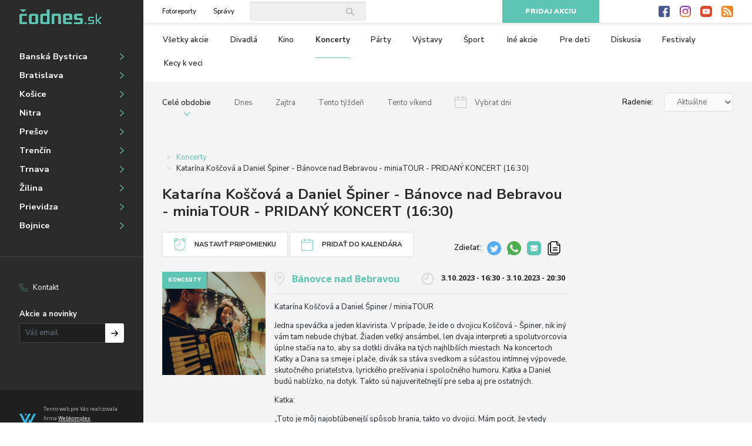

--- FILE ---
content_type: text/html; charset=UTF-8
request_url: https://trencin.codnes.sk/koncerty/katarina-koscova-a-daniel-spiner-banovce-nad-bebravou-miniatour-pridany-koncert-1630
body_size: 8055
content:
<!DOCTYPE html>
<html lang="sk">
<head>
    <meta charset="utf-8">
    <title>Katarína Koščová a Daniel Špiner - Bánovce nad Bebravou - miniaTOUR - PRIDANÝ KONCERT (16:30) | codnes.sk</title>
    <meta name="description" content="Katarína Koščová a Daniel Špiner / miniaTOURJedna speváčka a jeden klavirista. V prípade, že ide o d">
    <meta name="title" content="Katarína Koščová a Daniel Špiner - Bánovce nad Bebravou - miniaTOUR - PRIDANÝ KONCERT (16:30)">
    <meta name="author" content="Codnes.sk">
    <meta name="viewport" content="width=device-width, initial-scale=1.0">

            <meta property="og:title" content="Katarína Koščová a Daniel Špiner - Bánovce nad Bebravou - miniaTOUR - PRIDANÝ KONCERT (16:30)">
            <meta property="og:description" content="Katarína Koščová a Daniel Špiner / miniaTOURJedna speváčka a jeden klavirista. V prípade, že ide o d">
            <meta property="og:type" content="website">
            <meta property="og:url" content="https://trencin.codnes.sk/koncerty/katarina-koscova-a-daniel-spiner-banovce-nad-bebravou-miniatour-pridany-koncert-1630">
            <meta property="og:image" content="https://trencin.codnes.sk/storage/app/uploads/public/64e/f13/2a3/64ef132a311a9273354896">
    
    <link rel="icon" type="image/png" href="https://trencin.codnes.sk/themes/codnes/assets/dist/img/favicon.png">
    <link href="https://fonts.googleapis.com/css?family=Nunito+Sans:200,300,400,600,700,800,900|Open+Sans:300,400,600,700,800" rel="stylesheet">
    <link href="https://trencin.codnes.sk/themes/codnes/assets/dist/css/style.css" rel="stylesheet">
    </head>
<body>
    <div id="fb-root"></div>
    <script>(function(d, s, id) {
        var js, fjs = d.getElementsByTagName(s)[0];
        if (d.getElementById(id)) return;
        js = d.createElement(s); js.id = id;
        js.src = "https://connect.facebook.net/sk_SK/sdk.js#xfbml=1&version=v3.0";
        fjs.parentNode.insertBefore(js, fjs);
    }(document, 'script', 'facebook-jssdk'));</script>

    <!-- Global site tag (gtag.js) - Google Analytics -->
    <script async src="https://www.googletagmanager.com/gtag/js?id=UA-30134183-2"></script>
    <script>
        window.dataLayer = window.dataLayer || [];
        function gtag(){dataLayer.push(arguments);}
        gtag('js', new Date());

        gtag('config', 'UA-30134183-2');
    </script>

    <div class="container-fluid">
        <div class="row flex-nowrap">
            <div class="col-auto" id="main-menu">
                <nav>
                    <div class="content">
                        <div class="links">
                            <button class="btn" id="close-menu">Zavrieť menu</button>

                            <a href="https://trencin.codnes.sk/fotoreporty">Fotoreporty</a>
<a href="https://trencin.codnes.sk/spravy">Správy</a>
                            <div class="social">
    <a href="http://www.facebook.com/pages/codnessk/326785974008087" class="facebook">Facebook</a>
    <a href="https://www.instagram.com/codnessk/" class="instagram">Instagram</a>
    <a href="http://www.youtube.com/user/wwwcodnessk" class="youtube">Youtube</a>
    <a href="https://trencin.codnes.sk/zoznam-rss-kanalov" class="rss">RSS</a>
</div>                        </div>

                        <a href="https://trencin.codnes.sk" class="logo"><img src="https://trencin.codnes.sk/themes/codnes/assets/dist/img/logo.png" alt="Čodnes.sk"></a>

                        <ul class="place">
                            <li><a href="https://banska-bystrica.codnes.sk">Banská Bystrica</a></li>
                            <li><a href="https://bratislava.codnes.sk">Bratislava</a></li>
                            <li><a href="https://kosice.codnes.sk">Košice</a></li>
                            <li><a href="https://nitra.codnes.sk">Nitra</a></li>
                            <li><a href="https://presov.codnes.sk">Prešov</a></li>
                            <li><a href="https://trencin.codnes.sk">Trenčín</a></li>
                            <li><a href="https://trnava.codnes.sk">Trnava</a></li>
                            <li><a href="https://zilina.codnes.sk">Žilina</a></li>
                            <li><a href="https://www.codnes.sk/prievidza/akcie">Prievidza</a></li>
                            <li><a href="https://www.codnes.sk/bojnice/akcie">Bojnice</a></li>
                        </ul>

                        <hr>

                        <ul class="pages">
                            <li><a href="https://trencin.codnes.sk/kontakt" class="phone">Kontakt</a></li>
                        </ul>

                        <div class="newsletter mt-4">
                            <span class="mb-2 d-block">Akcie a novinky</span>

                            <div class="newsletter-form">
    <form method="POST" action="https://trencin.codnes.sk/koncerty/katarina-koscova-a-daniel-spiner-banovce-nad-bebravou-miniatour-pridany-koncert-1630" accept-charset="UTF-8" role="form" data-request="signupForm::onSignup" data-request-validate="1" data-request-success="swal(&quot;Ďakujeme&quot;, data.result, &quot;success&quot;);"><input name="_session_key" type="hidden" value="lCI9mvjyFQJ3pcUSEcNpdavRvNy92LBUiWSzYcUI"><input name="_token" type="hidden" value="ijPYnsletrySgHbSMpkZZ96IvIRnUFRJ4SCCZJN4">

    <div class="input-group">
        <input name="email" type="text" class="form-control" placeholder="Váš email">

        <span class="input-group-append">
            <button class="btn btn-default" type="submit">Prihlásiť na odber</button>
        </span>
    </div>

    </form>
</div>                        </div>
                    </div>

                    <div class="bottom">
                        <div class="d-flex align-items-center mt-4 mt-md-0">
                            <div>
                                <img src="https://trencin.codnes.sk/themes/codnes/assets/dist/img/webkomplex.png" alt="Webkomplex">
                            </div>

                            <p class="m-0 ml-3">
                                Tento web pre Vás realizovala firma <a href="http://www.webkomplex.sk/">Webkomplex</a>.<br>
                                Váš spoľahlivý online partner.
                            </p>
                        </div>

                        <div class="mt-3">
                            
                        </div>
                    </div>
                </nav>
            </div>

            <div class="col" id="content">
                <div id="stick-wrap">
                    <div id="top-bar">
                        <div class="d-flex align-items-center menu">
                            <button id="toggle-menu" class="btn">Otvoriť menu</button>

                            <a href="https://trencin.codnes.sk" class="logo"><img src="https://trencin.codnes.sk/themes/codnes/assets/dist/img/logo.png" alt="Čodnes.sk"></a>

                            <div class="links">
                                <a href="https://trencin.codnes.sk/fotoreporty">Fotoreporty</a>
<a href="https://trencin.codnes.sk/spravy">Správy</a>                            </div>

                            <div class="search">
    <form method="POST" action="https://trencin.codnes.sk/koncerty/katarina-koscova-a-daniel-spiner-banovce-nad-bebravou-miniatour-pridany-koncert-1630" accept-charset="UTF-8" role="form" data-request="search::onSearch"><input name="_session_key" type="hidden" value="lCI9mvjyFQJ3pcUSEcNpdavRvNy92LBUiWSzYcUI"><input name="_token" type="hidden" value="ijPYnsletrySgHbSMpkZZ96IvIRnUFRJ4SCCZJN4">

    <input name="query" type="text" class="form-control">

    </form>
</div>                        </div>

                        <div class="d-flex">
                            <a href="https://trencin.codnes.sk/pridat-akciu" class="btn btn-primary add-event">Pridaj akciu</a>

                            <div class="social">
    <a href="http://www.facebook.com/pages/codnessk/326785974008087" class="facebook">Facebook</a>
    <a href="https://www.instagram.com/codnessk/" class="instagram">Instagram</a>
    <a href="http://www.youtube.com/user/wwwcodnessk" class="youtube">Youtube</a>
    <a href="https://trencin.codnes.sk/zoznam-rss-kanalov" class="rss">RSS</a>
</div>                        </div>
                    </div>

                    
<div class="filter compact">
    <div class="locality">
                    <a href="https://banska-bystrica.codnes.sk/koncerty"
               class="">
                BB
            </a>
                    <a href="https://bratislava.codnes.sk/koncerty"
               class="">
                BA
            </a>
                    <a href="https://kosice.codnes.sk/koncerty"
               class="">
                KE
            </a>
                    <a href="https://nitra.codnes.sk/koncerty"
               class="">
                NR
            </a>
                    <a href="https://presov.codnes.sk/koncerty"
               class="">
                PO
            </a>
                    <a href="https://trencin.codnes.sk/koncerty"
               class="active">
                TN
            </a>
                    <a href="https://trnava.codnes.sk/koncerty"
               class="">
                TT
            </a>
                    <a href="https://zilina.codnes.sk/koncerty"
               class="">
                ZA
            </a>
            </div>

    <div class="type">
        <span class="heading">Koncerty</span>

        <div class="list">
                                                <a href="https://trencin.codnes.sk/akcie"
                       class=""
                       title="Všetky akcie">
                        Všetky akcie
                    </a>
                                                                <a href="https://trencin.codnes.sk/divadla"
                       class=""
                       title="Divadlá">
                        Divadlá
                    </a>
                                                                <a href="https://trencin.codnes.sk/kino"
                       class=""
                       title="Kino">
                        Kino
                    </a>
                                                                <a href="https://trencin.codnes.sk/koncerty"
                       class="active"
                       title="Koncerty">
                        Koncerty
                    </a>
                                                                <a href="https://trencin.codnes.sk/party"
                       class=""
                       title="Párty">
                        Párty
                    </a>
                                                                <a href="https://trencin.codnes.sk/vystavy"
                       class=""
                       title="Výstavy">
                        Výstavy
                    </a>
                                                                <a href="https://trencin.codnes.sk/sport"
                       class=""
                       title="Šport">
                        Šport
                    </a>
                                                                <a href="https://trencin.codnes.sk/ine-akcie"
                       class=""
                       title="Iné akcie">
                        Iné akcie
                    </a>
                                                                <a href="https://trencin.codnes.sk/pre-deti"
                       class=""
                       title="Pre deti">
                        Pre deti
                    </a>
                                                                <a href="https://trencin.codnes.sk/diskusia"
                       class=""
                       title="Diskusia">
                        Diskusia
                    </a>
                                                                <a href="https://trencin.codnes.sk/festivaly"
                       class=""
                       title="Festivaly">
                        Festivaly
                    </a>
                            
            <a href="https://www.codnes.sk/kecy-k-veci" target="_blank" title="Kecy k veci">Kecy k veci</a>

            <a href="https://trencin.codnes.sk/spravy" title="Správy" class="d-md-none">Správy</a>

            <a href="https://trencin.codnes.sk/fotoreporty" title="Fotoreporty" class="d-md-none">Fotoreporty</a>
        </div>
    </div>

    <div class="date-order">
        <div class="date">
                            <a href="https://trencin.codnes.sk/akcie"
                   class=" active">
                    Celé obdobie
                </a>
                            <a href="https://trencin.codnes.sk/akcie/dnes"
                   class="dnes ">
                    Dnes
                </a>
                            <a href="https://trencin.codnes.sk/akcie/zajtra"
                   class="zajtra ">
                    Zajtra
                </a>
                            <a href="https://trencin.codnes.sk/akcie/tento-tyzden"
                   class="tento-tyzden ">
                    Tento týždeň
                </a>
                            <a href="https://trencin.codnes.sk/akcie/tento-vikend"
                   class="tento-vikend ">
                    Tento víkend
                </a>
            
            <div class="flatpickr" id="filter-datepicker" data-url="https://trencin.codnes.sk/akcie/#DATE#">
                <button class="datepicker " data-toggle>
                    Vybrať dni
                </button>

                <input type="hidden" data-input>
            </div>
        </div>

        <div class="order">
            <label for="filter-order">Radenie:</label>

            <select class="form-control" id="filter-order">
                                    <option
                        value="https://trencin.codnes.sk/koncerty/novinky"
                        >
                        Novinky
                    </option>
                                    <option
                        value="https://trencin.codnes.sk/koncerty"
                        selected>
                        Aktuálne
                    </option>
                                    <option
                        value="https://trencin.codnes.sk/koncerty/popularne"
                        >
                        Populárne
                    </option>
                            </select>
        </div>
    </div>
</div>
<main>
    <div id="main-content">
        
<div id="event-detail" itemscope itemtype="https://schema.org/Event">
    <nav aria-label="breadcrumb">
    <ol class="breadcrumb">
                    <li class="breadcrumb-item">
                                    <a href="https://trencin.codnes.sk/Bánovce nad Bebravou/akcie"></a>
                            </li>
                    <li class="breadcrumb-item">
                                    <a href="https://trencin.codnes.sk/koncerty">Koncerty</a>
                            </li>
                    <li class="breadcrumb-item">
                                    Katarína Koščová a Daniel Špiner - Bánovce nad Bebravou - miniaTOUR - PRIDANÝ KONCERT (16:30)
                            </li>
            </ol>
</nav>
    <h1 itemprop="name">Katarína Koščová a Daniel Špiner - Bánovce nad Bebravou - miniaTOUR - PRIDANÝ KONCERT (16:30)</h1>

    
    <div class="row align-items-center">
        <div class="col-12 col-md-auto">
            <button class="btn btn-icon clock2 mb-3 mb-md-0" data-toggle="modal" data-target="#setup-reminder-modal">Nastaviť pripomienku</button>
            <button class="btn btn-icon calendar mb-3 mb-md-0" data-toggle="modal" data-target="#add-to-calendar-modal">Pridať do kalendára</button>
        </div>

        <div class="col-12 col-md">
            <div class="share right  mt-3">
    <span>Zdieľať:</span>

    <div class="fb-like" data-href="https://trencin.codnes.sk/koncerty/katarina-koscova-a-daniel-spiner-banovce-nad-bebravou-miniatour-pridany-koncert-1630" data-layout="button_count" data-action="like" data-size="small" data-show-faces="true" data-share="false"></div>

    
    <div class="fb-share-button" data-href="https://trencin.codnes.sk/koncerty/katarina-koscova-a-daniel-spiner-banovce-nad-bebravou-miniatour-pridany-koncert-1630" data-layout="button_count" data-size="small"><a target="_blank" href="https://www.facebook.com/sharer/sharer.php?u=https%3A%2F%2Ftrencin.codnes.sk%2Fkoncerty%2Fkatarina-koscova-a-daniel-spiner-banovce-nad-bebravou-miniatour-pridany-koncert-1630" class="fb-xfbml-parse-ignore"></a></div>

    
    <a href="http://twitter.com/share?url=https%3A%2F%2Ftrencin.codnes.sk%2Fkoncerty%2Fkatarina-koscova-a-daniel-spiner-banovce-nad-bebravou-miniatour-pridany-koncert-1630&text=Katar%C3%ADna%20Ko%C5%A1%C4%8Dov%C3%A1%20a%20Daniel%20%C5%A0piner%20-%20B%C3%A1novce%20nad%20Bebravou%20-%20miniaTOUR%20-%20PRIDAN%C3%9D%20KONCERT%20%2816%3A30%29" class="twitter" target="_blank"><img src="https://trencin.codnes.sk/themes/codnes/assets/dist/img/twitter.png" width="24" height="24" /></a>

    <a href="https://wa.me/?text=https%3A%2F%2Ftrencin.codnes.sk%2Fkoncerty%2Fkatarina-koscova-a-daniel-spiner-banovce-nad-bebravou-miniatour-pridany-koncert-1630" class="whatsapp" target="_blank"><img src="https://trencin.codnes.sk/themes/codnes/assets/dist/img/whatsapp@2x.png" width="24" height="24" /></a>

    <a href="mailto:?body=https%3A%2F%2Ftrencin.codnes.sk%2Fkoncerty%2Fkatarina-koscova-a-daniel-spiner-banovce-nad-bebravou-miniatour-pridany-koncert-1630&subject=Katar%C3%ADna%20Ko%C5%A1%C4%8Dov%C3%A1%20a%20Daniel%20%C5%A0piner%20-%20B%C3%A1novce%20nad%20Bebravou%20-%20miniaTOUR%20-%20PRIDAN%C3%9D%20KONCERT%20%2816%3A30%29" class="email"><img src="https://trencin.codnes.sk/themes/codnes/assets/dist/img/share_mail@2x.png" width="24" height="24" /></a>

    <a href="#" class="copy" onclick="navigator.clipboard.writeText('https://trencin.codnes.sk/koncerty/katarina-koscova-a-daniel-spiner-banovce-nad-bebravou-miniatour-pridany-koncert-1630');return false;"><img src="https://trencin.codnes.sk/themes/codnes/assets/dist/img/copy.png" width="24" height="24" /></a>
</div>        </div>
    </div>

    <div class="row details">
        <figure class="col-md-3 col-xl-4" itemprop="image" itemscope itemtype="http://schema.org/ImageObject">
            <a href="https://trencin.codnes.sk/storage/app/uploads/public/64e/f13/2a3/64ef132a311a9273354896" class="lightbox">
                <img src="https://trencin.codnes.sk/storage/app/uploads/public/64e/f13/2a3/64ef132a311a9273354896" alt="Katarína Koščová a Daniel Špiner - Bánovce nad Bebravou - miniaTOUR - PRIDANÝ KONCERT (16:30)" itemprop="url">
            </a>

            <span class="type">
                Koncerty
            </span>
        </figure>

        <div class="col">
            <div class="info">
                <span class="place">
                                            <a href="https://trencin.codnes.sk/akcie" itemprop="location">Bánovce nad Bebravou</a>
                                    </span>

                <div class="date">
                                        <div>
                                            </div>

                                            <time itemprop="startDate" datetime="2023-10-03UTC16:30">
                            3.10.2023 - 16:30
                        </time>

                                                    -
                            <time itemprop="endDate" datetime="2023-10-03UTC20:30">
                                3.10.2023 - 20:30
                            </time>
                                                            </div>
            </div>

            <hr>

            <div class="content">
                <div class="tags">
                                    </div>

                <p>Katarína Koščová a Daniel Špiner / miniaTOUR</p><p>Jedna speváčka a jeden klavirista. V prípade, že ide o dvojicu Koščová - Špiner, nik iný vám tam nebude chýbať. Žiaden veľký ansámbel, len dvaja interpreti a spolutvorcovia úplne stačia na to, aby sa dotkli diváka na tých najhlbších miestach. Na koncertoch Katky a Dana sa smeje i plače, divák sa stáva svedkom a súčasťou intímnej výpovede, skutočného priateľstva, lyrického prežívania&nbsp;i spoločného humoru. Katka a Daniel budú nablízko, na dotyk. Takto sú najuveriteľnejší pre seba aj pre ostatných.</p><p>Katka:</p><p>„Toto je môj najobľúbenejší spôsob hrania, takto vo dvojici. Mám pocit, že vtedy vychádza to najlepšie z nás oboch. Najuvoľnenejšie, najslobodnejšie.“</p><p>Katarína má za sebou úspešné koncerty s Geišbergovcami. Ako hosť pravidelne koncertovala s českou folkovou legendou Neřež. Zaspievala si aj s Danom Bártom, jazzovým AMC triom, swingovým Prešovským Dixielandom a mnohými ďalšími kapelami a interpretmi. V roku 2012 zhudobnila niekoľko textov Michala Horáčka, dva z nich – Štědrý večer, Přes most bez punčoch – sa stali súčasťou Horáčkovho projektu Český kalendář. Pieseň Štědrý večer naspievala Katarína ako duet s Vojtěchom Dykom.</p>
            </div>
        </div>
    </div>

    <div class="videos row">
            </div>

    <div class="photos row">
            </div>

    <div class="tickets-wrap">
                    <a href="https://tootoot.fm/events/64ef07851b234e1494ac43b2?ref=codnes" target="_blank" class="tickets-link btn btn-primary">Vstupenky</a>
        
        <div class="share  large mt-3">
    <span>Zdieľať:</span>

    <div class="fb-like" data-href="https://trencin.codnes.sk/koncerty/katarina-koscova-a-daniel-spiner-banovce-nad-bebravou-miniatour-pridany-koncert-1630" data-layout="button_count" data-action="like" data-size="small" data-show-faces="true" data-share="false"></div>

    
    <div class="fb-share-button" data-href="https://trencin.codnes.sk/koncerty/katarina-koscova-a-daniel-spiner-banovce-nad-bebravou-miniatour-pridany-koncert-1630" data-layout="button_count" data-size="small"><a target="_blank" href="https://www.facebook.com/sharer/sharer.php?u=https%3A%2F%2Ftrencin.codnes.sk%2Fkoncerty%2Fkatarina-koscova-a-daniel-spiner-banovce-nad-bebravou-miniatour-pridany-koncert-1630" class="fb-xfbml-parse-ignore"></a></div>

    
    <a href="http://twitter.com/share?url=https%3A%2F%2Ftrencin.codnes.sk%2Fkoncerty%2Fkatarina-koscova-a-daniel-spiner-banovce-nad-bebravou-miniatour-pridany-koncert-1630&text=Katar%C3%ADna%20Ko%C5%A1%C4%8Dov%C3%A1%20a%20Daniel%20%C5%A0piner%20-%20B%C3%A1novce%20nad%20Bebravou%20-%20miniaTOUR%20-%20PRIDAN%C3%9D%20KONCERT%20%2816%3A30%29" class="twitter" target="_blank"><img src="https://trencin.codnes.sk/themes/codnes/assets/dist/img/twitter.png" width="24" height="24" /></a>

    <a href="https://wa.me/?text=https%3A%2F%2Ftrencin.codnes.sk%2Fkoncerty%2Fkatarina-koscova-a-daniel-spiner-banovce-nad-bebravou-miniatour-pridany-koncert-1630" class="whatsapp" target="_blank"><img src="https://trencin.codnes.sk/themes/codnes/assets/dist/img/whatsapp@2x.png" width="24" height="24" /></a>

    <a href="mailto:?body=https%3A%2F%2Ftrencin.codnes.sk%2Fkoncerty%2Fkatarina-koscova-a-daniel-spiner-banovce-nad-bebravou-miniatour-pridany-koncert-1630&subject=Katar%C3%ADna%20Ko%C5%A1%C4%8Dov%C3%A1%20a%20Daniel%20%C5%A0piner%20-%20B%C3%A1novce%20nad%20Bebravou%20-%20miniaTOUR%20-%20PRIDAN%C3%9D%20KONCERT%20%2816%3A30%29" class="email"><img src="https://trencin.codnes.sk/themes/codnes/assets/dist/img/share_mail@2x.png" width="24" height="24" /></a>

    <a href="#" class="copy" onclick="navigator.clipboard.writeText('https://trencin.codnes.sk/koncerty/katarina-koscova-a-daniel-spiner-banovce-nad-bebravou-miniatour-pridany-koncert-1630');return false;"><img src="https://trencin.codnes.sk/themes/codnes/assets/dist/img/copy.png" width="24" height="24" /></a>
</div>    </div>

    <div class="newsletter-form">
    <p>
        <b>Bezplatný email raz týždenne s novinkami a akciami z codnes.sk</b>
    </p>

    <form method="POST" action="https://trencin.codnes.sk/koncerty/katarina-koscova-a-daniel-spiner-banovce-nad-bebravou-miniatour-pridany-koncert-1630" accept-charset="UTF-8" role="form" data-request="newsletter::onSignup" data-request-validate="1" data-request-success="swal(&quot;Ďakujeme&quot;, data.result, &quot;success&quot;);"><input name="_session_key" type="hidden" value="lCI9mvjyFQJ3pcUSEcNpdavRvNy92LBUiWSzYcUI"><input name="_token" type="hidden" value="ijPYnsletrySgHbSMpkZZ96IvIRnUFRJ4SCCZJN4">

    <div class="input-group input-group-lg">
        <input name="email" type="text" class="form-control" placeholder="Váš email">

        <span class="input-group-append">
            <button class="btn btn-primary btn-lg" type="submit">Odoberať novinky</button>
        </span>
    </div>

    </form>
</div>
    <script async src="https://pagead2.googlesyndication.com/pagead/js/adsbygoogle.js"></script>
    <ins class="adsbygoogle"
         style="display:block"
         data-ad-format="fluid"
         data-ad-layout-key="-fb+5w+4e-db+86"
         data-ad-client="ca-pub-4811871885554260"
         data-ad-slot="3607990871"></ins>
    <script>
        (adsbygoogle = window.adsbygoogle || []).push({});
    </script>

    <h2>Odporúčané akcie</h2>

    
<div id="event-list" class="list">
    <div class="row" id="event-list-entries">
        
    
    
    <article class="event col-12 col-md-6 col-lg-4 col-xl-3 order-0 order-xl-0">
        <div class="inner">
            <figure>
                <a href="https://trencin.codnes.sk/koncerty/bile-vanoce-lucie-bile-ii-6"><img src="https://trencin.codnes.sk/storage/app/uploads/public/5d0/676/bc1/thumb_254_400_400_0_0_auto.jpg" alt="BÍLÉ VÁNOCE LUCIE BÍLÉ II."></a>
            </figure>

            <a href="https://trencin.codnes.sk/koncerty/bile-vanoce-lucie-bile-ii-6" class="content">
                <h2>BÍLÉ VÁNOCE LUCIE BÍLÉ II.</h2>

                <p>
                    BÍLÉ VÁNOCE LUCIE BÍLÉ IIPrichádzajú na Slovensko!Orchester a zbor Petra MaláskaLucie Bílá patrí už
                </p>
            </a>

            <hr>

            <span class="place">Dubnica nad Váhom</span>

            <div class="info">
                <span class="date">
                    7.12.2019 19:00
                </span>

                                    <a href="https://www.ticketportal.sk/performance/171211?IDPartner=60" target="_blank" class="tickets-link btn btn-outline-primary">Vstupenky</a>
                            </div>

            <span class="type">
                Koncerty
            </span>
        </div>
    </article>
    
    
    <article class="event col-12 col-md-6 col-lg-4 col-xl-3 order-1 order-xl-0">
        <div class="inner">
            <figure>
                <a href="https://trencin.codnes.sk/koncerty/tavener-part-martynov-komorny-orchester-zoe"><img src="https://trencin.codnes.sk/storage/app/uploads/public/5d0/676/de9/thumb_506_400_400_0_0_auto.jpg" alt="Tavener - Pärt - Martynov / Komorný orchester ZOE"></a>
            </figure>

            <a href="https://trencin.codnes.sk/koncerty/tavener-part-martynov-komorny-orchester-zoe" class="content">
                <h2>Tavener - Pärt - Martynov / Komorný orchester ZOE</h2>

                <p>
                    Koncert súčasnej duchovnej hudby.Jedinečná a divácky atraktívna dramaturgia umocnená nádhernými sakr
                </p>
            </a>

            <hr>

            <span class="place">Bratislava</span>

            <div class="info">
                <span class="date">
                    21.6.2019 20:00
                </span>

                                    <a href="https://www.ticketportal.sk/performance/171868?IDPartner=60" target="_blank" class="tickets-link btn btn-outline-primary">Vstupenky</a>
                            </div>

            <span class="type">
                Koncerty
            </span>
        </div>
    </article>
    
    
    <article class="event col-12 col-md-6 col-lg-4 col-xl-3 order-2 order-xl-0">
        <div class="inner">
            <figure>
                <a href="https://trencin.codnes.sk/koncerty/michal-pavlicek-trio"><img src="https://trencin.codnes.sk/storage/app/uploads/public/5d2/732/d70/5d2732d700b16703140418" alt="Michal Pavlíček TRIO"></a>
            </figure>

            <a href="https://trencin.codnes.sk/koncerty/michal-pavlicek-trio" class="content">
                <h2>Michal Pavlíček TRIO</h2>

                <p>
                    JEDEN Z NAJVÝZNAMNEJŠÍCH ČESKÝCH ROCKOVÝCH GITARISTOV MICHAL PAVLÍČEK VYSTÚPI SO SVOJIM TRIOM V BRAT
                </p>
            </a>

            <hr>

            <span class="place">Bratislava</span>

            <div class="info">
                <span class="date">
                    27.2.2020 19:00 - 23:59
                </span>

                                    <a href="https://tootoot.fm/events/5d27107d3a4e670d0c88b5fc?ref=codnes" target="_blank" class="tickets-link btn btn-outline-primary">Vstupenky</a>
                            </div>

            <span class="type">
                Koncerty
            </span>
        </div>
    </article>
    
    
    <article class="event col-12 col-md-6 col-lg-4 col-xl-3 order-3 order-xl-0">
        <div class="inner">
            <figure>
                <a href="https://trencin.codnes.sk/koncerty/gopnik-party-xl-bratislava-wax-club-9112019"><img src="https://trencin.codnes.sk/storage/app/uploads/public/5d7/7c8/8a0/5d77c88a09585270659560" alt="Gopnik party xl - Bratislava, WAX Club, 9.11.2019"></a>
            </figure>

            <a href="https://trencin.codnes.sk/koncerty/gopnik-party-xl-bratislava-wax-club-9112019" class="content">
                <h2>Gopnik party xl - Bratislava, WAX Club, 9.11.2019</h2>

                <p>
                    Nachystaj sa!! Do Bratislavy sa vracia zlomocná GOPNIK PARTY a ukrajinsko-slovenská organizovaná sku
                </p>
            </a>

            <hr>

            <span class="place">Bratislava</span>

            <div class="info">
                <span class="date">
                    9.11.2019 22:00 - 23:59
                </span>

                                    <a href="https://tootoot.fm/events/5d77bd6f9937d804dc66b630?ref=codnes" target="_blank" class="tickets-link btn btn-outline-primary">Vstupenky</a>
                            </div>

            <span class="type">
                Koncerty
            </span>
        </div>
    </article>

    </template>

    
            </div>

    </div></div>

<div class="modal fade" tabindex="-1" role="dialog" id="add-to-calendar-modal">
    <div class="modal-dialog" role="document">
        <div class="modal-content">
            <div class="modal-header">
                <h5 class="modal-title">Pridať do kalendára</h5>
                <button type="button" class="close" data-dismiss="modal" aria-label="Close">
                    <span aria-hidden="true">&times;</span>
                </button>
            </div>
            <div class="modal-body">
                <p>
                    Katarína Koščová a Daniel Špiner - Bánovce nad Bebravou - miniaTOUR - PRIDANÝ KONCERT (16:30) 3.10.2023 16:30
                </p>

                <a href="https://www.google.com/calendar/event?action=TEMPLATE&text=Katar%C3%ADna%20Ko%C5%A1%C4%8Dov%C3%A1%20a%20Daniel%20%C5%A0piner%20-%20B%C3%A1novce%20nad%20Bebravou%20-%20miniaTOUR%20-%20PRIDAN%C3%9D%20KONCERT%20%2816%3A30%29&details=Katar%C3%ADna%20Ko%C5%A1%C4%8Dov%C3%A1%20a%20Daniel%20%C5%A0piner%20%2F%20miniaTOURJedna%20spev%C3%A1%C4%8Dka%20a%20jeden%20klavirista.%20V%20pr%C3%ADpade%2C%20%C5%BEe%20ide%20o%20d&sprop=website:www.codnes.sk&dates=20231003T163000%2F20231003T203000&location=">Google</a>

                <a href="https://calendar.yahoo.com/?v=60&view=d&type=20&title=Katar%C3%ADna%20Ko%C5%A1%C4%8Dov%C3%A1%20a%20Daniel%20%C5%A0piner%20-%20B%C3%A1novce%20nad%20Bebravou%20-%20miniaTOUR%20-%20PRIDAN%C3%9D%20KONCERT%20%2816%3A30%29&desc=Katar%C3%ADna%20Ko%C5%A1%C4%8Dov%C3%A1%20a%20Daniel%20%C5%A0piner%20%2F%20miniaTOURJedna%20spev%C3%A1%C4%8Dka%20a%20jeden%20klavirista.%20V%20pr%C3%ADpade%2C%20%C5%BEe%20ide%20o%20d&st=20231003T163000&in_loc=">Yahoo</a>

                <a href="https://trencin.codnes.sk/ical/katarina-koscova-a-daniel-spiner-banovce-nad-bebravou-miniatour-pridany-koncert-1630">Outlook</a>

                <a href="https://trencin.codnes.sk/ical/katarina-koscova-a-daniel-spiner-banovce-nad-bebravou-miniatour-pridany-koncert-1630">iCal</a>
            </div>
        </div>
    </div>
</div>

<div class="modal fade" tabindex="-1" role="dialog" id="setup-reminder-modal">
    <div class="modal-dialog" role="document">
        <div class="modal-content">
            <div class="modal-header">
                <h5 class="modal-title">Nastaviť pripomienku</h5>
                <button type="button" class="close" data-dismiss="modal" aria-label="Close">
                    <span aria-hidden="true">&times;</span>
                </button>
            </div>
            <div class="modal-body">
                <form method="POST" action="https://trencin.codnes.sk/koncerty/katarina-koscova-a-daniel-spiner-banovce-nad-bebravou-miniatour-pridany-koncert-1630" accept-charset="UTF-8" role="form" data-request="reminderForm::onSetup" data-request-validate="1" data-request-success="swal(&quot;Ďakujeme&quot;, data.result, &quot;success&quot;);"><input name="_session_key" type="hidden" value="lCI9mvjyFQJ3pcUSEcNpdavRvNy92LBUiWSzYcUI"><input name="_token" type="hidden" value="ijPYnsletrySgHbSMpkZZ96IvIRnUFRJ4SCCZJN4">

                <div class="form-group">
                    <label for="email">Zaslať na email</label>
                    <input name="email" type="text" class="form-control" placeholder="Váš email">
                </div>

                <div class="form-group">
                    <label for="time">V čase</label>
                    <select class="form-control" name="time"><option value="1440">1 deň pred</option><option value="2880">2 dni pred</option><option value="4320">3 dni pred</option><option value="7200">5 dni pred</option><option value="10080">7 dni pred</option></select>
                </div>

                <div class="form-group">
                    <button class="btn btn-outline-primary" type="submit">Nastaviť pripomienku</button>
                </div>

                </form>
            </div>
        </div>
    </div>
</div>    </div>
    
    <div class="sidebar"></div>
</main>

    <div id="sidebar">
        <div class="sidebar-ads">
    <div class="ad">
    <script async src="https://pagead2.googlesyndication.com/pagead/js/adsbygoogle.js"></script>
        <!-- codnes slovensko pravy stlpec -->
        <ins class="adsbygoogle"
             style="display:block"
             data-ad-client="ca-pub-4811871885554260"
             data-ad-slot="9254945519"
             data-ad-format="auto"
             data-full-width-responsive="true"></ins>
        <script>
                (adsbygoogle = window.adsbygoogle || []).push({});
        </script>
    </div>
    
    <div class="ad">
    <script language='JavaScript' type='text/javascript' src='https://www.24hod.sk/inzercia/adx.js'></script><script language='JavaScript' type='text/javascript'>
<!--
   if (!document.phpAds_used) document.phpAds_used = ',';
   phpAds_random = new String (Math.random()); phpAds_random = phpAds_random.substring(2,11);
 
   document.write ("<" + "script language='JavaScript' type='text/javascript' src='");
   document.write ("https://www.24hod.sk/inzercia/adjs.php?n=" + phpAds_random);
   document.write ("&amp;what=zone:19");
   document.write ("&amp;exclude=" + document.phpAds_used);
   if (document.referrer)
      document.write ("&amp;referer=" + escape(document.referrer));
   document.write ("'><" + "/script>");
//-->
</script><noscript><a href='https://www.24hod.sk/inzercia/adclick.php?n=ae4016dd' target='_blank'><img src='https://www.24hod.sk/inzercia/adview.php?what=zone:19&amp;n=ae4016dd' border='0' alt=''></a></noscript>
    </div>
</div>    </div>                </div>

                <footer>
                    <nav>
                        <ul>
                                                            <li><a href="https://trencin.codnes.sk/divadla" title="Divadlá">Divadlá</a></li>
                                                            <li><a href="https://trencin.codnes.sk/kino" title="Kino">Kino</a></li>
                                                            <li><a href="https://trencin.codnes.sk/koncerty" title="Koncerty">Koncerty</a></li>
                                                            <li><a href="https://trencin.codnes.sk/party" title="Párty">Párty</a></li>
                                                            <li><a href="https://trencin.codnes.sk/vystavy" title="Výstavy">Výstavy</a></li>
                                                            <li><a href="https://trencin.codnes.sk/sport" title="Šport">Šport</a></li>
                                                            <li><a href="https://trencin.codnes.sk/ine-akcie" title="Iné akcie">Iné akcie</a></li>
                                                            <li><a href="https://trencin.codnes.sk/pre-deti" title="Pre deti">Pre deti</a></li>
                                                            <li><a href="https://trencin.codnes.sk/diskusia" title="Diskusia">Diskusia</a></li>
                                                            <li><a href="https://trencin.codnes.sk/festivaly" title="Festivaly">Festivaly</a></li>
                                                    </ul>
                    </nav>

                    <hr>

                    <div class="bottom">
                                                
                        <div class="filter">
                            <div class="locality d-none d-lg-flex">
                                                                    <a href="https://banska-bystrica.codnes.sk/koncerty"
                                       class="">
                                        BB
                                    </a>
                                                                    <a href="https://bratislava.codnes.sk/koncerty"
                                       class="">
                                        BA
                                    </a>
                                                                    <a href="https://kosice.codnes.sk/koncerty"
                                       class="">
                                        KE
                                    </a>
                                                                    <a href="https://nitra.codnes.sk/koncerty"
                                       class="">
                                        NR
                                    </a>
                                                                    <a href="https://presov.codnes.sk/koncerty"
                                       class="">
                                        PO
                                    </a>
                                                                    <a href="https://trencin.codnes.sk/koncerty"
                                       class="active">
                                        TN
                                    </a>
                                                                    <a href="https://trnava.codnes.sk/koncerty"
                                       class="">
                                        TT
                                    </a>
                                                                    <a href="https://zilina.codnes.sk/koncerty"
                                       class="">
                                        ZA
                                    </a>
                                                            </div>
                        </div>

                        <div class="d-flex align-items-center mt-4 mt-md-0">
                            <p class="text-right m-0 mr-2">
                                Tento web pre Vás realizovala firma <a href="http://www.webkomplex.sk/">Webkomplex</a>.<br>
                                Váš spoľahlivý online partner.
                            </p>

                            <div>
                                <img src="https://trencin.codnes.sk/themes/codnes/assets/dist/img/webkomplex.png" alt="Webkomplex">
                            </div>
                        </div>
                    </div>
                </footer>
            </div>
        </div>
    </div>

    <div id="fb-like-wrapper"></div>

    
    <script
            src="https://code.jquery.com/jquery-3.3.1.min.js"
            integrity="sha256-FgpCb/KJQlLNfOu91ta32o/NMZxltwRo8QtmkMRdAu8="
            crossorigin="anonymous"></script>
    <script defer src="https://trencin.codnes.sk/themes/codnes/assets/dist/js/app.js"></script>
    <script src="/modules/system/assets/js/framework.combined-min.js"></script>
<link rel="stylesheet" property="stylesheet" href="/modules/system/assets/css/framework.extras-min.css">
    
    <!-- Go to www.addthis.com/dashboard to customize your tools -->
    <script type="text/javascript" src="//s7.addthis.com/js/300/addthis_widget.js#pubid=ra-5c99e28817c3f2a4"></script>
</body>
</html>

--- FILE ---
content_type: text/html; charset=utf-8
request_url: https://www.google.com/recaptcha/api2/aframe
body_size: 222
content:
<!DOCTYPE HTML><html><head><meta http-equiv="content-type" content="text/html; charset=UTF-8"></head><body><script nonce="CgsB6o-Rg5hI-RIGCcc17w">/** Anti-fraud and anti-abuse applications only. See google.com/recaptcha */ try{var clients={'sodar':'https://pagead2.googlesyndication.com/pagead/sodar?'};window.addEventListener("message",function(a){try{if(a.source===window.parent){var b=JSON.parse(a.data);var c=clients[b['id']];if(c){var d=document.createElement('img');d.src=c+b['params']+'&rc='+(localStorage.getItem("rc::a")?sessionStorage.getItem("rc::b"):"");window.document.body.appendChild(d);sessionStorage.setItem("rc::e",parseInt(sessionStorage.getItem("rc::e")||0)+1);localStorage.setItem("rc::h",'1769904485144');}}}catch(b){}});window.parent.postMessage("_grecaptcha_ready", "*");}catch(b){}</script></body></html>